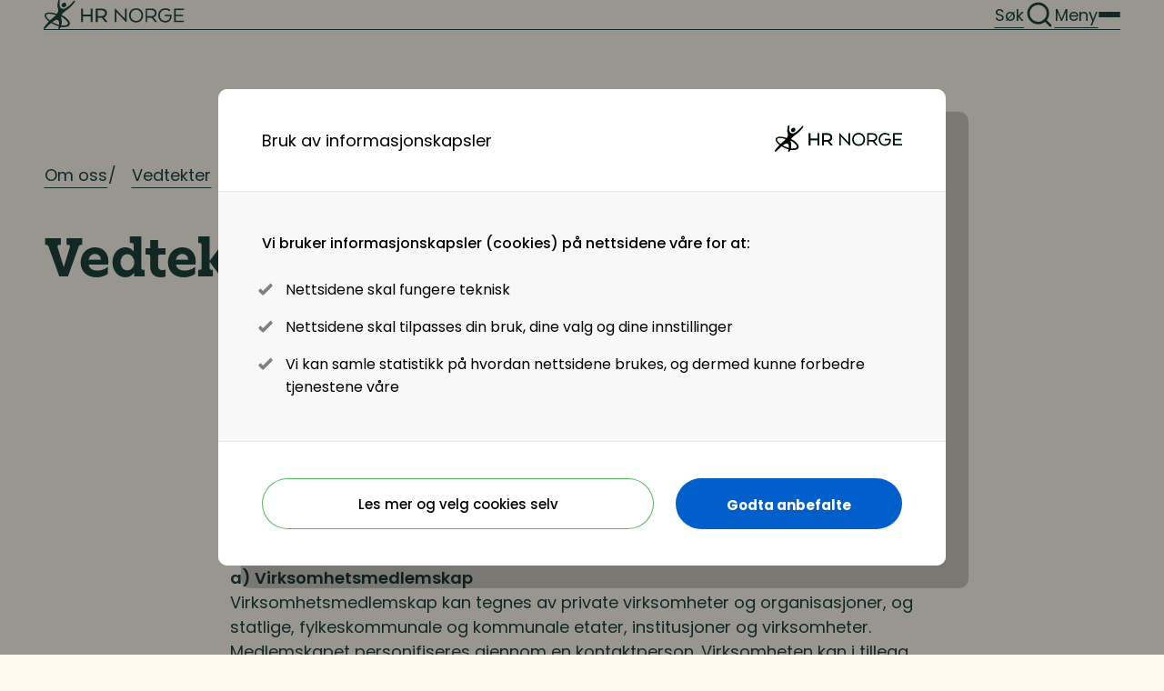

--- FILE ---
content_type: text/html
request_url: https://www.hrnorge.no/om-oss/om-hr-norge/vedtekter
body_size: 12847
content:
<!DOCTYPE html>
<html lang="nb">
  <head>
    <meta charset="utf-8" />
    <meta http-equiv="X-UA-Compatible" content="IE=edge" />
    <meta name="viewport" content="width=device-width, initial-scale=1.0" />
    <meta name="referrer" content="origin-when-cross-origin" />
    <meta name="google-site-verification" content="AR_MC_x1vaKRYTjuHahlmWUdl-wqIU_cQ7dg6D6dWZs" />
    <meta name="format-detection" content="telephone=no" />
    <!-- Head assets -->

    
    <!-- Compiled CSS (Global style) -->
    <link rel="icon" type="image/png" href="/dist/images/favicon.ico" />
    <link rel="preconnect" href="https://fonts.googleapis.com" />
    <link rel="preconnect" href="https://fonts.gstatic.com" crossorigin />
    <link href="https://fonts.googleapis.com/css2?family=Poppins:ital,wght@0,100;0,200;0,300;0,400;0,500;0,600;0,700;0,800;0,900;1,100;1,200;1,300;1,400;1,500;1,600;1,700;1,800;1,900&display=swap" rel="stylesheet" />
                
    
    <!-- Placeholder links for serif font -->
    <link rel="preconnect" href="https://fonts.googleapis.com" />
    <link rel="preconnect" href="https://fonts.gstatic.com" crossorigin />
    <link rel="stylesheet" href=https://use.typekit.net/lkc4eio.css>

                  
                  
    <script>
      window.csrfTokenName = "CRAFT_CSRF_TOKEN"
      window.csrfTokenValue = "znidKshIi6PSFEkQxRRUMlxFO9DPYG6QcGxn6mPn2bI1Cd1OhEm33IBIsHm4OuX55nw6ZbxADgAJIkiklhk86CYEFogPk4rRXEC7CLYF1oU\u003D"
    </script>
    <meta name="facebook-domain-verification" content="yzjuqmufmbeecu9rcta0hcr7twpfrk" />

    <!-- Head assets -->
  <title>Vedtekter | HR Norge</title>
<script>dataLayer = [];
(function(w,d,s,l,i){w[l]=w[l]||[];w[l].push({'gtm.start':
new Date().getTime(),event:'gtm.js'});var f=d.getElementsByTagName(s)[0],
j=d.createElement(s),dl=l!='dataLayer'?'&l='+l:'';j.async=true;j.src=
'https://www.googletagmanager.com/gtm.js?id='+i+dl;f.parentNode.insertBefore(j,f);
})(window,document,'script','dataLayer','GTM-TG27TJJ');
</script>
<script>!function(f,b,e,v,n,t,s){if(f.fbq)return;n=f.fbq=function(){n.callMethod?
n.callMethod.apply(n,arguments):n.queue.push(arguments)};if(!f._fbq)f._fbq=n;
n.push=n;n.loaded=!0;n.version='2.0';n.queue=[];t=b.createElement(e);t.async=!0;
t.src=v;s=b.getElementsByTagName(e)[0];s.parentNode.insertBefore(t,s)}(window,
document,'script','https://connect.facebook.net/en_US/fbevents.js');
fbq('init', '837658643491675');
fbq('track', 'PageView');
</script>
<script>_linkedin_data_partner_id = "345961";
</script>
<script deprecated deprecation-notice="Universal Analytics (which is what this script uses) is being [discontinued on July 1st, 2023](https://support.google.com/analytics/answer/11583528). You should use Google gtag.js or Google Tag Manager instead and transition to a new GA4 property.">/* Google Analytics (old) script did not render */
</script><meta name="generator" content="SEOmatic">
<meta name="description" content="HR Norge er en medlemsorganisasjon. Her finner du organisasjonenes gjeldende vedtekter.">
<meta name="referrer" content="no-referrer-when-downgrade">
<meta name="robots" content="all">
<meta content="nb" property="og:locale">
<meta content="HR Norge" property="og:site_name">
<meta content="website" property="og:type">
<meta content="https://www.hrnorge.no/om-oss/om-hr-norge/vedtekter" property="og:url">
<meta content="Vedtekter" property="og:title">
<meta content="HR Norge er en medlemsorganisasjon. Her finner du organisasjonenes gjeldende vedtekter." property="og:description">
<meta name="twitter:card" content="summary_large_image">
<meta name="twitter:site" content="@HRNorge">
<meta name="twitter:creator" content="@HRNorge">
<meta name="twitter:title" content="Vedtekter">
<meta name="twitter:description" content="HR Norge er en medlemsorganisasjon. Her finner du organisasjonenes gjeldende vedtekter.">
<meta name="google-site-verification" content="AjDPBhctmWDFWBvQFB1uWTewQX8D1KXXKXe7OK-ijTo">
<link href="https://www.hrnorge.no/om-oss/om-hr-norge/vedtekter" rel="canonical">
<link href="https://www.hrnorge.no/" rel="home">
<link type="text/plain" href="https://www.hrnorge.no/humans.txt" rel="author">
<link href="/facelift/css/styles.min.css?v=1765804350" rel="stylesheet">
<link href="/facelift/css/modules/main-header.css?v=1765804350" rel="stylesheet">
<link href="/facelift/css/modules/main-footer.css?v=1765804350" rel="stylesheet">
<link href="/facelift/css/modules/breadcrumbs.css?v=1765804350" rel="stylesheet"></head>

  <body><noscript><iframe src="https://www.googletagmanager.com/ns.html?id=GTM-TG27TJJ"
height="0" width="0" style="display:none;visibility:hidden"></iframe></noscript>

<noscript><img height="1" width="1" style="display:none"
src="https://www.facebook.com/tr?id=837658643491675&ev=PageView&noscript=1" /></noscript>

    


<header class="main-header">
  <div class="grid-container">
    <div class="grid-row">
      <div class="c-12">
        <div class="main-header__wrapper">
          <figure class="main-header__logo">
            <a href="/">
              <span class="sr-only">HR Norge</span>
              <img src="/facelift/images/logo.svg" class="icon svg" alt="HR Norge Logo" />
            </a>
          </figure>

          <div class="main-header__link-list" role="list">
                                          <a href="#" class="link-icon" data-drawer="#menu-item-13396697" role="listitem"><span>Faglig innhold</span><img src="/facelift/images/icons/chevron-down.svg" class="icon svg" alt="icon" /></a>
                                                                        <a href="https://www.hrnorge.no/arrangementer-og-kurs/arrangementer" class="link" role="listitem">Arrangementer og kurs</a>
                                                        <a href="#" class="link-icon" data-drawer="#menu-item-13396712" role="listitem"><span>Om oss</span><img src="/facelift/images/icons/chevron-down.svg" class="icon svg" alt="icon" /></a>
                                                                        <a href="https://www.hrnorge.no/jobbmarked" class="link" role="listitem">Jobbmarked</a>
                                    </div>

          <div class="main-header__menu">
            <a href="/søk" class="link-icon search"><span>Søk</span><img src="/facelift/images/icons/magnifier-sm.svg" class="icon svg" alt="Icon" /></a>
            <div class="login-wrapper" id="login-wrapper">

            </div>
            <a data-drawer="#mobileMenu" class="link-icon menu-button-wrapper">
              <span>Meny</span>
              <div href="#" class="menu-button">
                <div></div>
                <div></div>
                <div></div>
              </div>
            </a>
          </div>
        </div>
      </div>
    </div>
  </div>
</header>
      <div id="menu-item-13396697" class="main-menu drawer" tabindex="-1" aria-hidden="true" aria-expanded="false">
      <div class="grid-container">
        <div class="grid-row">
          <div class="c-md-6 c-lg-6 start-lg-2">
            <div class="main-menu__title">Faglig innhold</div>
          </div>
                    <div class="c-md-4 c-lg-3 start-lg-2 start-md-1">            <div class="main-menu__list">
                  <div class="title">
                          <a href="https://www.hrnorge.no/tema/rapporter">Rapporter og verktøy</a>
                      </div>
                <ul>
                                  <li>
              <a href="https://www.hrnorge.no/tema/rapporter/rapporter" class="link">Rapporter</a>
            </li>
                                  <li>
              <a href="https://www.hrnorge.no/tema/rapporter/verktøy" class="link">Verktøy</a>
            </li>
                  </ul>
      </div>
                <div class="main-menu__list">
                  <div class="title">
                          <a href="https://www.hrnorge.no/tema/hr">HR</a>
                      </div>
                <ul>
                                  <li>
              <a href="https://www.hrnorge.no/tema/hr/hva-er-hr" class="link">Hva er HR</a>
            </li>
                                  <li>
              <a href="https://www.hrnorge.no/tema/hr/strategisk-hr-2" class="link">Strategisk HR</a>
            </li>
                                  <li>
              <a href="https://www.hrnorge.no/tema/hr/hr-analyse" class="link">HR-analyse</a>
            </li>
                                  <li>
              <a href="https://www.hrnorge.no/tema/hr/hr-modeller-og-roller" class="link">HR modeller og roller</a>
            </li>
                  </ul>
      </div>
                                  <div class="main-menu__list">
                  <div class="title">
                          <a href="https://www.hrnorge.no/tema/ressursplanlegging-og-rekruttering">Ressursplanlegging og rekruttering</a>
                      </div>
                <ul>
                                  <li>
              <a href="https://www.hrnorge.no/tema/ressursplanlegging-og-rekruttering/ressursplanlegging" class="link">Ressursplanlegging</a>
            </li>
                                  <li>
              <a href="https://www.hrnorge.no/tema/ressursplanlegging-og-rekruttering/employer-branding" class="link">Employer branding</a>
            </li>
                                  <li>
              <a href="https://www.hrnorge.no/tema/ressursplanlegging-og-rekruttering/rekruttering" class="link">Rekruttering</a>
            </li>
                                  <li>
              <a href="https://www.hrnorge.no/tema/ressursplanlegging-og-rekruttering/onboarding" class="link">Onboarding</a>
            </li>
                  </ul>
      </div>
                        </div>

                    <div class="c-md-4 c-lg-3">                        <div class="main-menu__list">
                  <div class="title">
                          <a href="https://www.hrnorge.no/tema/ledelse-og-lederskap">Ledelse og lederskap</a>
                      </div>
                <ul>
                                  <li>
              <a href="https://www.hrnorge.no/tema/ledelse-og-lederskap/ledelse-som-rammeverk" class="link">Ledelse og rammeverk</a>
            </li>
                                  <li>
              <a href="https://www.hrnorge.no/tema/ledelse-og-lederskap/prestasjonsledelse" class="link">Prestasjonsledelse</a>
            </li>
                                  <li>
              <a href="https://www.hrnorge.no/tema/ledelse-og-lederskap/endringsledelse" class="link">Endringsledelse</a>
            </li>
                  </ul>
      </div>
                                  <div class="main-menu__list">
                  <div class="title">
                          <a href="https://www.hrnorge.no/tema/kompetanse">Kompetanse</a>
                      </div>
                <ul>
                                  <li>
              <a href="https://www.hrnorge.no/tema/kompetanse/kompetanse-og-talentstyring" class="link">Kompetanse- og talentledelse</a>
            </li>
                                  <li>
              <a href="https://www.hrnorge.no/tema/kompetanse/kompetanseutvikling" class="link">Kompetanseutvikling</a>
            </li>
                                  <li>
              <a href="https://www.hrnorge.no/tema/kompetanse/lederutvikling" class="link">Lederutvikling</a>
            </li>
                  </ul>
      </div>
                <div class="main-menu__list">
                  <div class="title">
                          <a href="https://www.hrnorge.no/tema/lønn-og-ytelser">Lønn og ytelser</a>
                      </div>
                <ul>
                                  <li>
              <a href="https://www.hrnorge.no/tema/lønn-og-ytelser/lønn-og-ytelser" class="link">Lønn og ytelser</a>
            </li>
                                  <li>
              <a href="https://www.hrnorge.no/tema/lønn-og-ytelser/pensjon" class="link">Pensjon</a>
            </li>
                                  <li>
              <a href="https://www.hrnorge.no/tema/lønn-og-ytelser/lønnsoppgjøret-og-tariff" class="link">Lønnsoppgjøret og tariff</a>
            </li>
                  </ul>
      </div>
            </div>

                    <div class="c-md-4 c-lg-3">                              <div class="main-menu__list">
                  <div class="title">
                          <a href="https://www.hrnorge.no/tema/organisasjonsutvikling-og-design">Organisasjonsutvikling og -design</a>
                      </div>
                <ul>
                                  <li>
              <a href="https://www.hrnorge.no/tema/organisasjonsutvikling-og-design/organisasjonsdesign" class="link">Organisasjonsdesign</a>
            </li>
                                  <li>
              <a href="https://www.hrnorge.no/tema/organisasjonsutvikling-og-design/organisasjonsutvikling" class="link">Organisasjonsutvikling</a>
            </li>
                                  <li>
              <a href="https://www.hrnorge.no/tema/organisasjonsutvikling-og-design/organisasjonskultur" class="link">Organisasjonskultur</a>
            </li>
                  </ul>
      </div>
                <div class="main-menu__list">
                  <div class="title">
                          <a href="https://www.hrnorge.no/tema/arbeidsgiverforhold">Arbeidsgiverforhold</a>
                      </div>
                <ul>
                                  <li>
              <a href="https://www.hrnorge.no/tema/arbeidsgiverforhold/arbeidsrett" class="link">Arbeidsrett</a>
            </li>
                                  <li>
              <a href="https://www.hrnorge.no/tema/arbeidsgiverforhold/personalpolitikk" class="link">Personalpolitikk</a>
            </li>
                                  <li>
              <a href="https://www.hrnorge.no/tema/arbeidsgiverforhold/arbeidsmiljø-og-sykefravær" class="link">Arbeidsmiljø og sykefravær</a>
            </li>
                                  <li>
              <a href="https://www.hrnorge.no/tema/arbeidsgiverforhold/mangfold-og-inkludering" class="link">Mangfold og inkludering</a>
            </li>
                  </ul>
      </div>
                                  <div class="main-menu__list">
                  <div class="title">
                          <a href="https://www.hrnorge.no/tema/digitalisering">Digitalisering</a>
                      </div>
                <ul>
                                  <li>
              <a href="https://www.hrnorge.no/tema/digitalisering/digitale-løsninger-innen-hr" class="link">Digitale løsninger innen HR</a>
            </li>
                                  <li>
              <a href="https://www.hrnorge.no/tema/digitalisering/digitale-løsninger-i-virksomheten" class="link">Digitale løsninger i virksomheten</a>
            </li>
                  </ul>
      </div>
      </div>
        </div>
      </div>
    </div>
          <div id="menu-item-13396712" class="main-menu drawer" tabindex="-1" aria-hidden="true" aria-expanded="false">
      <div class="grid-container">
        <div class="grid-row">
          <div class="c-md-6 c-lg-6 start-lg-2">
            <div class="main-menu__title">Om oss</div>
          </div>
                    <div class="c-md-4 c-lg-3 start-lg-2 start-md-1">            <div class="main-menu__list">
                <ul>
                                  <li>
              <a href="https://www.hrnorge.no/om-oss/om-hr-norge" class="link">Om oss</a>
            </li>
                                  <li>
              <a href="https://www.hrnorge.no/om-oss/styre-og-valgkomité" class="link">Styre og valgkomité</a>
            </li>
                                  <li>
              <a href="https://www.hrnorge.no/om-oss/søsterorganisasjoner" class="link">Søsterorganisasjoner</a>
            </li>
                                  <li>
              <a href="https://www.hrnorge.no/om-oss/pressemateriell" class="link">Presse</a>
            </li>
                  </ul>
      </div>
                        </div>

                    <div class="c-md-4 c-lg-3">                  <div class="main-menu__list">
                <ul>
                                  <li>
              <a href="https://www.hrnorge.no/om-oss/medarbeidere" class="link">Medarbeidere</a>
            </li>
                                  <li>
              <a href="https://www.hrnorge.no/om-oss/priser-og-utmerkelser" class="link">Priser og utmerkelser</a>
            </li>
                                  <li>
              <a href="https://www.hrnorge.no/om-oss/kontakt" class="link">Kontakt</a>
            </li>
                                  <li>
              <a href="https://www.hrnorge.no/om-oss/studentmedlem" class="link">Student</a>
            </li>
                  </ul>
      </div>
                  </div>

                    <div class="c-md-4 c-lg-3">                        <div class="main-menu__list">
                  <div class="title">
                          Regioner
                      </div>
                <ul>
                                  <li>
              <a href="https://www.hrnorge.no/om-oss/regioner/hr-norge-vest" class="link">HR Norge Vest</a>
            </li>
                                  <li>
              <a href="https://www.hrnorge.no/om-oss/regioner/hr-norge-nordvest" class="link">HR Norge Nordvest</a>
            </li>
                                  <li>
              <a href="https://www.hrnorge.no/om-oss/regioner/hr-norge-rogaland" class="link">HR Norge Rogaland</a>
            </li>
                  </ul>
      </div>
                <div class="main-menu__list">
                  <div class="title">
                          HR Norge
                      </div>
                <ul>
                                  <li>
              <a href="https://www.hrnorge.no/om-oss/om-hr-norge/vedtekter" class="link">Vedtekter</a>
            </li>
                                  <li>
              <a href="https://www.hrnorge.no/om-oss/om-hr-norge/forretningsetiske-retningslinjer-for-hr-norge" class="link">Retningslinjer</a>
            </li>
                                  <li>
              <a href="https://www.hrnorge.no/assets/images-documents/Melding-fra-HR-Norge-2024.pdf" class="link">Melding fra HR Norge 2024</a>
            </li>
                  </ul>
      </div>
      </div>
        </div>
      </div>
    </div>
    
<div id="mobileMenu" class="mobile-menu drawer">
  <div class="grid-container">
    <div class="grid-row">
      <div class="c-12 c-xl-11 start-xl-2">
        <div class="mobile-menu__buttons" id="mobile-menu__buttons">
        </div>
      </div>

                                                        <div class="c-12 c-lg-4 c-xl-3 start-xl-2">
              <div class="simple-accordion">
                <div class="simple-accordion__button" data-open-text="Faglig innhold" data-close-text="Faglig innhold">
                  <div class="link-icon">
                    <span>Faglig innhold</span><img src="/facelift/images/icons/chevron-down.svg" class="icon svg" alt="icon" />
                  </div>
                </div>
                <div class="simple-accordion__wrapper">
                  <div class="simple-accordion__content">        <div class="mobile-menu__list">
              <div class="title">
                        <a href="https://www.hrnorge.no/tema/rapporter">Rapporter og verktøy</a>
                  </div>
      
      <ul>
                            <li>
            <a href="https://www.hrnorge.no/tema/rapporter/rapporter" class="link">Rapporter</a>
          </li>
                            <li>
            <a href="https://www.hrnorge.no/tema/rapporter/verktøy" class="link">Verktøy</a>
          </li>
              </ul>
    </div>
          <div class="mobile-menu__list">
              <div class="title">
                        <a href="https://www.hrnorge.no/tema/hr">HR</a>
                  </div>
      
      <ul>
                            <li>
            <a href="https://www.hrnorge.no/tema/hr/hva-er-hr" class="link">Hva er HR</a>
          </li>
                            <li>
            <a href="https://www.hrnorge.no/tema/hr/strategisk-hr-2" class="link">Strategisk HR</a>
          </li>
                            <li>
            <a href="https://www.hrnorge.no/tema/hr/hr-analyse" class="link">HR-analyse</a>
          </li>
                            <li>
            <a href="https://www.hrnorge.no/tema/hr/hr-modeller-og-roller" class="link">HR modeller og roller</a>
          </li>
              </ul>
    </div>
          <div class="mobile-menu__list">
              <div class="title">
                        <a href="https://www.hrnorge.no/tema/ledelse-og-lederskap">Ledelse og lederskap</a>
                  </div>
      
      <ul>
                            <li>
            <a href="https://www.hrnorge.no/tema/ledelse-og-lederskap/ledelse-som-rammeverk" class="link">Ledelse og rammeverk</a>
          </li>
                            <li>
            <a href="https://www.hrnorge.no/tema/ledelse-og-lederskap/prestasjonsledelse" class="link">Prestasjonsledelse</a>
          </li>
                            <li>
            <a href="https://www.hrnorge.no/tema/ledelse-og-lederskap/endringsledelse" class="link">Endringsledelse</a>
          </li>
              </ul>
    </div>
          <div class="mobile-menu__list">
              <div class="title">
                        <a href="https://www.hrnorge.no/tema/organisasjonsutvikling-og-design">Organisasjonsutvikling og -design</a>
                  </div>
      
      <ul>
                            <li>
            <a href="https://www.hrnorge.no/tema/organisasjonsutvikling-og-design/organisasjonsdesign" class="link">Organisasjonsdesign</a>
          </li>
                            <li>
            <a href="https://www.hrnorge.no/tema/organisasjonsutvikling-og-design/organisasjonsutvikling" class="link">Organisasjonsutvikling</a>
          </li>
                            <li>
            <a href="https://www.hrnorge.no/tema/organisasjonsutvikling-og-design/organisasjonskultur" class="link">Organisasjonskultur</a>
          </li>
              </ul>
    </div>
          <div class="mobile-menu__list">
              <div class="title">
                        <a href="https://www.hrnorge.no/tema/arbeidsgiverforhold">Arbeidsgiverforhold</a>
                  </div>
      
      <ul>
                            <li>
            <a href="https://www.hrnorge.no/tema/arbeidsgiverforhold/arbeidsrett" class="link">Arbeidsrett</a>
          </li>
                            <li>
            <a href="https://www.hrnorge.no/tema/arbeidsgiverforhold/personalpolitikk" class="link">Personalpolitikk</a>
          </li>
                            <li>
            <a href="https://www.hrnorge.no/tema/arbeidsgiverforhold/arbeidsmiljø-og-sykefravær" class="link">Arbeidsmiljø og sykefravær</a>
          </li>
                            <li>
            <a href="https://www.hrnorge.no/tema/arbeidsgiverforhold/mangfold-og-inkludering" class="link">Mangfold og inkludering</a>
          </li>
              </ul>
    </div>
          <div class="mobile-menu__list">
              <div class="title">
                        <a href="https://www.hrnorge.no/tema/ressursplanlegging-og-rekruttering">Ressursplanlegging og rekruttering</a>
                  </div>
      
      <ul>
                            <li>
            <a href="https://www.hrnorge.no/tema/ressursplanlegging-og-rekruttering/ressursplanlegging" class="link">Ressursplanlegging</a>
          </li>
                            <li>
            <a href="https://www.hrnorge.no/tema/ressursplanlegging-og-rekruttering/employer-branding" class="link">Employer branding</a>
          </li>
                            <li>
            <a href="https://www.hrnorge.no/tema/ressursplanlegging-og-rekruttering/rekruttering" class="link">Rekruttering</a>
          </li>
                            <li>
            <a href="https://www.hrnorge.no/tema/ressursplanlegging-og-rekruttering/onboarding" class="link">Onboarding</a>
          </li>
              </ul>
    </div>
          <div class="mobile-menu__list">
              <div class="title">
                        <a href="https://www.hrnorge.no/tema/kompetanse">Kompetanse</a>
                  </div>
      
      <ul>
                            <li>
            <a href="https://www.hrnorge.no/tema/kompetanse/kompetanse-og-talentstyring" class="link">Kompetanse- og talentledelse</a>
          </li>
                            <li>
            <a href="https://www.hrnorge.no/tema/kompetanse/kompetanseutvikling" class="link">Kompetanseutvikling</a>
          </li>
                            <li>
            <a href="https://www.hrnorge.no/tema/kompetanse/lederutvikling" class="link">Lederutvikling</a>
          </li>
              </ul>
    </div>
          <div class="mobile-menu__list">
              <div class="title">
                        <a href="https://www.hrnorge.no/tema/lønn-og-ytelser">Lønn og ytelser</a>
                  </div>
      
      <ul>
                            <li>
            <a href="https://www.hrnorge.no/tema/lønn-og-ytelser/lønn-og-ytelser" class="link">Lønn og ytelser</a>
          </li>
                            <li>
            <a href="https://www.hrnorge.no/tema/lønn-og-ytelser/pensjon" class="link">Pensjon</a>
          </li>
                            <li>
            <a href="https://www.hrnorge.no/tema/lønn-og-ytelser/lønnsoppgjøret-og-tariff" class="link">Lønnsoppgjøret og tariff</a>
          </li>
              </ul>
    </div>
          <div class="mobile-menu__list">
              <div class="title">
                        <a href="https://www.hrnorge.no/tema/digitalisering">Digitalisering</a>
                  </div>
      
      <ul>
                            <li>
            <a href="https://www.hrnorge.no/tema/digitalisering/digitale-løsninger-innen-hr" class="link">Digitale løsninger innen HR</a>
          </li>
                            <li>
            <a href="https://www.hrnorge.no/tema/digitalisering/digitale-løsninger-i-virksomheten" class="link">Digitale løsninger i virksomheten</a>
          </li>
              </ul>
    </div>
      </div>
                </div>
              </div>
            </div>
                                                            <div class="c-12 c-lg-4 c-xl-3">
                        <a href="https://www.hrnorge.no/arrangementer-og-kurs/arrangementer" class="link-icon"><span>Arrangementer og kurs</span><img src="/facelift/images/icons/arrow-right.svg" class="icon svg" alt="icon" /></a>
          </div>
                                                                <div class="c-12 c-lg-4 c-xl-3 start-xl-2">
              <div class="simple-accordion">
                <div class="simple-accordion__button" data-open-text="Om oss" data-close-text="Om oss">
                  <div class="link-icon">
                    <span>Om oss</span><img src="/facelift/images/icons/chevron-down.svg" class="icon svg" alt="icon" />
                  </div>
                </div>
                <div class="simple-accordion__wrapper">
                  <div class="simple-accordion__content">        <div class="mobile-menu__list">
              <div class="title">
                      
                  </div>
      
      <ul>
                            <li>
            <a href="https://www.hrnorge.no/om-oss/om-hr-norge" class="link">Om oss</a>
          </li>
                            <li>
            <a href="https://www.hrnorge.no/om-oss/styre-og-valgkomité" class="link">Styre og valgkomité</a>
          </li>
                            <li>
            <a href="https://www.hrnorge.no/om-oss/søsterorganisasjoner" class="link">Søsterorganisasjoner</a>
          </li>
                            <li>
            <a href="https://www.hrnorge.no/om-oss/pressemateriell" class="link">Presse</a>
          </li>
              </ul>
    </div>
          <div class="mobile-menu__list">
      
      <ul>
                            <li>
            <a href="https://www.hrnorge.no/om-oss/medarbeidere" class="link">Medarbeidere</a>
          </li>
                            <li>
            <a href="https://www.hrnorge.no/om-oss/priser-og-utmerkelser" class="link">Priser og utmerkelser</a>
          </li>
                            <li>
            <a href="https://www.hrnorge.no/om-oss/kontakt" class="link">Kontakt</a>
          </li>
                            <li>
            <a href="https://www.hrnorge.no/om-oss/studentmedlem" class="link">Student</a>
          </li>
              </ul>
    </div>
          <div class="mobile-menu__list">
              <div class="title">
                      Regioner
                  </div>
      
      <ul>
                            <li>
            <a href="https://www.hrnorge.no/om-oss/regioner/hr-norge-vest" class="link">HR Norge Vest</a>
          </li>
                            <li>
            <a href="https://www.hrnorge.no/om-oss/regioner/hr-norge-nordvest" class="link">HR Norge Nordvest</a>
          </li>
                            <li>
            <a href="https://www.hrnorge.no/om-oss/regioner/hr-norge-rogaland" class="link">HR Norge Rogaland</a>
          </li>
              </ul>
    </div>
          <div class="mobile-menu__list">
              <div class="title">
                      HR Norge
                  </div>
      
      <ul>
                            <li>
            <a href="https://www.hrnorge.no/om-oss/om-hr-norge/vedtekter" class="link">Vedtekter</a>
          </li>
                            <li>
            <a href="https://www.hrnorge.no/om-oss/om-hr-norge/forretningsetiske-retningslinjer-for-hr-norge" class="link">Retningslinjer</a>
          </li>
                            <li>
            <a href="https://www.hrnorge.no/assets/images-documents/Melding-fra-HR-Norge-2024.pdf" class="link">Melding fra HR Norge 2024</a>
          </li>
              </ul>
    </div>
      </div>
                </div>
              </div>
            </div>
                                                            <div class="c-12 c-lg-4 c-xl-3">
                        <a href="https://www.hrnorge.no/jobbmarked" class="link-icon"><span>Jobbmarked</span><img src="/facelift/images/icons/arrow-right.svg" class="icon svg" alt="icon" /></a>
          </div>
                  </div>
  </div>
</div>

    <main>
    <!-- content block -->

    
    
    
    
    


  <nav class="breadcrumbs" aria-label="Breadcrumbs">
    <div class="grid-container">
      <div class="grid-row">
        <div class="c-12">
          <ul class="breadcrumbs__list" itemscope itemtype="http://schema.org/BreadcrumbList">
                                            <li class="breadcrumbs__item" itemprop="itemListElement" itemscope itemtype="http://schema.org/ListItem">
          <a href="https://www.hrnorge.no/om-oss/om-hr-norge" class="link" itemprop="item"><span itemprop="name">Om oss</span></a>
        <meta itemprop="position" content="1" />
      </li>

                                <li class="breadcrumbs__item" itemprop="itemListElement" itemscope itemtype="http://schema.org/ListItem">
          <a href="https://www.hrnorge.no/om-oss/om-hr-norge/vedtekter" class="link" itemprop="item"><span itemprop="name">Vedtekter</span></a>
        <meta itemprop="position" content="2" />
          <meta itemprop="currentpage" content="true" />
      </li>

                                    </ul>
        </div>
      </div>
    </div>
  </nav>

    <div class="grid-container">
        <!-- title, arcitleMatrix - block_ingress and bannerImage -->
        <section class="grid-row">
            <div class="c-12">
                <div class="hero hero--transparent">
    <div class="hero__content">

                                <h1 class="title">Vedtekter</h1>
                
                    <div class="ingress">                                </div>
        
            </div>

    
    </div>

            </div>
        </section>

                                    <!-- arcitleMatrix - block_text -->
                
<section class="grid-row">
    <div class="c-md-8 start-md-3  html-area">
            <p>HR Norges vedtekter </p>
<p><strong>§1 Navn</strong></p>
<p>Organisasjonens navn er Human Ressurser Norge. I daglig virke brukes HR Norge.</p>
<p><strong>§2 Formål</strong></p>
<p>HR Norge er en medlemsorganisasjon som leverer HR - relevant kompetanse til virksomheter og nettverk. HR Norge skal gi medlemmene best mulig nytte og innsikt i utfordringer og muligheter som ligger i bruk av virksomhetens organisatoriske og menneskelige ressurser.<br />Organisasjonen skal ikke ha økonomisk fortjeneste som formål. Eventuelle positive regnskapsresultater skal benyttes til å fremme organisasjonens formål.</p>
<p><strong>§ 3 Medlemskap</strong></p>
<p><strong>a) Virksomhetsmedlemskap</strong><br />Virksomhetsmedlemskap kan tegnes av private virksomheter og organisasjoner, og statlige, fylkeskommunale og kommunale etater, institusjoner og virksomheter. Medlemskapet personifiseres gjennom en kontaktperson. Virksomheten kan i tillegg ha et ubegrenset antall kontaktpersoner.</p>
<p>Man kan velge å tegne virksomhetsmedlemskap på konsernbasis. Det fastsettes en egen sats for konserner, som gjennom slik medlemsregistrering gis adgang til å la heleide døtre (100 % eid) bli omfattet av konsernets overordnede medlemskap. Konsern virksomhetsmedlemskap kan bare omfatte to organisatoriske nivå, dvs. mor og datter.</p>
<p><strong>b) Individuelt medlemskap</strong><br />Individuelt medlemskap kan tegnes av alle enkeltpersoner som er interessert i organisasjonens formål. Studenter, pensjonister og personer som i en overgangsperiode er uten fast arbeid kan bli medlem til redusert pris, uten stemmerett og med noen begrensninger i medlemsfordelene.</p>
<p><strong>c) Opphør medlemskap</strong><br />1) Opphør av medlemskap skjer ved skriftlig utmelding senest to måneder før årsskiftet.<br />2) "Dersom styret ut i fra etiske hensyn finner å suspendere eller avvikle medlemskap, kan dette gjøres etter enstemmig styrevedtak"<br />3) Medlemsfordeler bortfaller om ikke medlemskontingent betales</p>
<p><strong>d) Endring av medlemskap</strong><br />Endringer i medlemskapet kan foretas løpende gjennom året.</p>
<p><strong>§ 4 Årsmøtet</strong></p>
<p>Årsmøtet er HR Norges høyeste besluttende myndighet. Ordinært årsmøte skal avholdes innen utgangen av april måned. Styret er ansvarlig for innkalling til og forberedelse av møtet. Innkallingen gjøres tilgjengelig for medlemmer 4 uker før møtet skal avholdes, vedlagt redegjørelse for utvikling, drift, resultater i organisasjonen samt eventuelle forslag til vedtektsendringer. Regnskap og revisjonsrapport skal inngå i redegjørelsen.</p>
<p>Saker som medlemmer ønsker behandlet på årsmøtet skal være styret i hende senest 3 uker før møtet avholdes, jfr. dog § 6. Endelig saksliste gjøres tilgjengelig senest 2 uker før møtet.</p>
<p>Valgkomiteens forslag gjøres tilgjengelig senest to uker før møtet.</p>
<p><strong>Følgende saker skal behandles:<br /></strong>a) Valg av dirigent og 2 årsmøtedeltakere til å underskrive protokollen.</p>
<p>b) Regnskap og revisjonsberetning</p>
<p>c) Valg av:</p>
<p>Styremedlemmer (se § 8)<br />Valgkomité bestående av 3 medlemmer<br />Revisor.</p>
<p>d) Fastsettelse av styrets godtgjørelse.</p>
<p>e) Forslag fremmet av styret eller medlemmer i henhold til frister gitt denne paragraf.<br />I tilknytning til årsmøtet gis en orientering om strategi og økonomi.</p>
<p><strong>§ 5 Stemmerett</strong></p>
<p>Medlemmene har stemmerett:</p>
<p>Individuelle medlemmer har en stemme.<br />Individuelle medlemmer med begrensede rettigheter, jfr § 3b 2. avsnitt, har ikke stemmerett. Avgjørelser på årsmøtet treffes ved alminnelig flertall, unntatt herfra er forslag om forandring av disse vedtekter jfr.§13.</p>
<p><strong>Antall Ansatte/Antall stemmer</strong><br />2-50: 3<br />51-200: 5<br />201-500: 10<br />501-1000: 15<br />1001-1500: 20<br />1501-2000: 25<br />over 2000: 30 <br />Konsernmedlemskap: 30</p>
<p>Årsmøtet som er innkalt i henhold til § 4 eller § 6 er beslutningsdyktig uavhengig av antall fremmøtte deltakere.</p>
<p>Registrert hovedkontakt har fullmakt til å avgi stemme for virksomhet. Andre kan avgi stemme for virksomheten dersom de har fullmakt fra hovedkontakt.</p>
<p>Medlemmer kan avgi stemme ved fullmakt gitt til et annet medlem.</p>
<p>Fullmakter knyttet til å avgi stemme ved fullmakt gitt til et annet medlem skal være HR Norge i hende for godkjenning senest tre virkedager før møtet.</p>
<p><br /><strong>§ 6 Ekstraordinært årsmøte</strong></p>
<p>Ekstraordinært årsmøte kan sammenkalles med kortere varsel enn 4 uker, men minimum 2 uker. Dette kan skje på styrets foranledning eller etter skriftlige krav fra medlemmer som representerer minst 300 stemmer og som ønsker at en spesiell sak skal behandles. For saker som omhandles av § 14 gjelder imidlertid de samme tidsfrister som fastlagt i § 14.</p>
<p><strong>§ 7 Regionavdelinger</strong></p>
<p>HR Norge kan opprette regionavdelinger.<br />Regionavdelingene velger sitt eget styre. Vedtekter fastsettes av HR Norge sitt styre.<br /></p>
<p><strong>§ 8 Styret</strong></p>
<p>Styret er organisasjonens høyeste myndighet mellom årsmøtene.</p>
<p>Styret skal sørge for en aktiv virksomhet og en ordentlig forretningsførsel i samsvar med organisasjonens formål og økonomiske forutsetninger.</p>
<p>Styret består av leder, nestleder og minst to styremedlemmer. Den individuelle valgperioden er to år. Det føres protokoll fra styrets møter. Styret er beslutningsdyktig når tre medlemmer er tilstede eller har avgitt stemmefullmakt. Ved stemmelikhet er styreleders stemme avgjørende.</p>
<p>Daglig leder har møte- og forslagsrett.</p>
<p><strong>§ 9 Administrasjon</strong></p>
<p>Administrasjonen ledes av daglig leder. Daglig leder ansettes og rapporterer til styret.</p>
<p><strong>§ 10 Regnskap</strong></p>
<p>Regnskapene føres og avsluttes med budsjettår som regnes fra 1/1 til 31/12.</p>
<p><strong>§ 11 Revisjon</strong></p>
<p>Revisjon skjer ved statsautorisert revisor valgt av årsmøtet. Denne skal senest en måned før årsmøtet avgi skriftlig revisjonsberetning til styret.</p>
<p><strong>§ 12 Kontingent</strong></p>
<p>Kontingentens størrelse fastsettes av styret.</p>
<p><strong>§ 13 Valgkomité</strong></p>
<p>Valgkomiteen velges av årsmøtet etter forslag fra styret. Valgkomiteen har følgende oppgaver:</p>
<p>a) Foreslå styremedlemmer for årsmøtet</p>
<p>b) Utpeke styremedlemmer til erstatning for valgte styremedlemmer dersom disse må fratre i løpet av valgperioden. Fungeringsperioden blir i slike tilfeller frem til neste årsmøte.</p>
<p><strong>§14 Endringer</strong></p>
<p>Endringer i disse vedtekter, herunder beslutning om oppløsning, kan skje på et årsmøte (ordinært eller ekstraordinært) når 2/3 av det fremmøtte antall stemmer slutter seg til forslaget.</p>
<p>Forslaget til slike forandringer skal være styret i hende 8 uker før årsmøtet. For øvrig henvises til innkallingsreglene i § 4.</p>
<p>Ved oppløsning av virksomheten skal organisasjonens midler i tilfelle besluttes anvendt slik at det formål organisasjonen har søkt å tjene blir tilgodesett best mulig. Beslutningen krever 2/3 flertall.</p>
        </div>
</section>

                    
            </div>


    </main>

    <!-- content block -->

    <!-- essentials block -->
          
<footer class="main-footer" style="margin-top: 6rem;">
	<div class="grid-container">
		<div class="grid-row main-footer__info">

            
                                                                                                
                                                                        <div class="c-lg-9 c-xl-2 content">
                                <div class="html-area">
                                                                        
                    <p>
                        <strong>Telefon</strong><br>
                        (+47) 22 11 11 22
                    </p>

                    
                                                                
                                    
                    
                    <p>
                        <strong>E-post</strong><br>
                        hrnorge@hrnorge.no
                    </p>

                    
                                                </div>
                        </div>
                                                                    
                                    
                                                                        <div class="c-lg-9 c-xl-3 content">
                                <div class="html-area">
                                            
                    <p>
                        <strong>Besøksadresse</strong><br>
                        Vollsveien 2A, 1366 Lysaker
                    </p>

                    
                                                                
                                    
                    
                    <p>
                        <strong>Postadresse</strong><br>
                        Postboks 331, 1326 Lysaker
                    </p>

                    
                                                </div>
                        </div>
                                                                    
                                    
                                                                        <div class="c-lg-9 c-xl-3 content">
                                <div class="html-area">
                                            
                    <p>
                        <strong>Organisasjonsnummer</strong><br>
                        884130182
                    </p>

                    
                                                </div>
                        </div>
                                                                    
                            			
                            <ul class="c-lg-3 start-lg-10 c-xl-3 start-xl-10 links">
                                                                    <li><a href="https://www.hrnorge.no/pressekontakter" class="link">Pressekontakter</a></li>
                                                                    <li><a href="https://www.hrnorge.no/om-oss/medarbeidere" class="link">Medarbeidere</a></li>
                                                                    <li><a href="https://www.hrnorge.no/jobbmarked" class="link">Ledige stillinger</a></li>
                                                                    <li><a href="https://www.hrnorge.no/personvern" class="link">Personvernerklæring</a></li>
                                    </ul>
            
		</div>
		<div class="grid-row">
			<figure class="logo c-md-3 c-12">
				<a href="/">
					<span class="sr-only">HR Norge</span>
                    					    <img src="https://www.hrnorge.no/assets/images/logo.svg" class="icon" alt="Logo">
                                    </a>
			</figure>


                            <ul class="social c-md-3 start-md-10">
                                                                    <li>
                            <a href="https://www.facebook.com/hrnorge" target="_blank">
                                <img src="https://www.hrnorge.no/assets/images/facebook.svg" class="icon" alt="Facebook">
                            </a>
                        </li>
                                                                    <li>
                            <a href="https://www.linkedin.com/company/hrnorge/" target="_blank">
                                <img src="https://www.hrnorge.no/assets/images/linkedin.svg" class="icon" alt="Linkedin">
                            </a>
                        </li>
                                    </ul>
            		</div>
	</div>
</footer>
                    <!-- essentials block -->

    
        
    <script src="https://www.google.com/recaptcha/api.js"></script>
           <div id="cookie-content">
	<form id="elc-cookie-consent-form" class="elc-hidden" action="" method="post" accept-charset="UTF-8"></form>
</div>

<script>
	// bcc toggle details js
	function bccToogleClass(ele, class1) {
		var classes = ele.className;
		var regex = new RegExp('\\b' + class1 + '\\b');
		var hasOne = classes.match(regex);
		class1 = class1.replace(/\s+/g, '');
		if (hasOne)
			ele.className = classes.replace(regex, '');
		else
			ele.className = classes + class1;
	}

	function load(url, callback) {
		var xhr;

		if(typeof XMLHttpRequest !== 'undefined') xhr = new XMLHttpRequest();
		else {
			var versions = ["MSXML2.XmlHttp.5.0",
				"MSXML2.XmlHttp.4.0",
				"MSXML2.XmlHttp.3.0",
				"MSXML2.XmlHttp.2.0",
				"Microsoft.XmlHttp"]
			for(var i = 0, len = versions.length; i < len; i++) {
				try {
					xhr = new ActiveXObject(versions[i]);
					break;
				}
				catch(e){}
			} // end for
		}

		xhr.onreadystatechange = ensureReadiness;

		function ensureReadiness() {
			if(xhr.readyState < 4) {
				return;
			}

			if(xhr.status !== 200) {
				return;
			}
			// all is well
			if(xhr.readyState === 4) {
				callback(xhr);
			}
		}

		xhr.open('GET', url, true);
		xhr.send('');
	}

	load("/cookieBanner", function(xhr) {
		document.getElementById('cookie-content').innerHTML = xhr.responseText;
		// alert('Load cookieBanner');
		startCookieBanner();
	})

	function startCookieBanner()
	{
		/*
		* addEventListner: For all major browsers, except IE 8 and earlier
		* attachEvent:     For IE 8 and earlier versions
		*/
		let detailLink = document.getElementById("elc-detail-link");
		if (detailLink !== null) {
			if (detailLink.addEventListener) {
				detailLink.addEventListener("click", toggleExpand);
			} else if (detailLink.attachEvent) {
				detailLink.attachEvent("onclick", toggleExpand);
			}
		}

		let hideDetailLink = document.getElementById("elc-hide-detail-link");
		if (hideDetailLink !== null) {
			if (hideDetailLink.addEventListener) {
				hideDetailLink.addEventListener("click", toggleExpand);
			} else if (hideDetailLink.attachEvent) {
				hideDetailLink.attachEvent("onclick", toggleExpand);
			}
		}

		let saveLink = document.getElementById("elc-save-link");
		if (saveLink !== null) {
			if (saveLink.addEventListener) {
				saveLink.addEventListener("click", submitConsent);
			} else if (saveLink.attachEvent) {
				saveLink.attachEvent("onclick", submitConsent);
			}
		}

		let acceptLink = document.getElementById("elc-accept-link");
		if (acceptLink !== null) {
			if (acceptLink.addEventListener) {
				acceptLink.addEventListener("click", submitConsent);
			} else if (acceptLink.attachEvent) {
				acceptLink.attachEvent("onclick", submitConsent);
			}
		}


		let acceptAllLink = document.getElementById("elc-accept-all-link");
		if (acceptAllLink !== null) {
			if (acceptAllLink.addEventListener) {
				acceptAllLink.addEventListener("click", submitAllConsent);
			} else if (acceptAllLink.attachEvent) {
				acceptAllLink.attachEvent("onclick", submitAllConsent);
			}
		}

		let tabLink = document.getElementById("elc-tab-link");
		if (tabLink !== null) {
			if (tabLink.addEventListener) {
				tabLink.addEventListener("click", toggleTab);
			} else if (tabLink.attachEvent) {
				tabLink.attachEvent("onclick", toggleTab);
			}
		}

		addWindowObject()

	}

	function submitConsent(event) {

		event.preventDefault();

		let form = document.querySelector('#elc-cookie-consent-form');
		let data = serialize(form);

		document.getElementById("elc-cookie-consent").classList.toggle('elc-hidden');
		let cookieTab = document.getElementById("elc-cookie-tab");
		if(typeof cookieTab !== 'undefined' && cookieTab !== null) document.getElementById("elc-cookie-tab").classList.toggle('elc-hidden');

		let xhr = new XMLHttpRequest();
		xhr.open('POST', form.dataset.url);
		xhr.setRequestHeader('Content-Type', 'application/x-www-form-urlencoded');
		xhr.send(data);

		xhr.onreadystatechange = function () {
			if (xhr.readyState === 4) {
				addWindowObject()
				if (xhr.status !== 200) console.log('Error: ' + xhr.status);
				else if (form.hasAttribute("data-refresh") && form.dataset.refresh === "true" && form.hasAttribute("data-refreshtime")) {
					refresh(form.dataset.refreshtime)
				}
			}
		}
	}

	function submitAllConsent(event) {

		event.preventDefault();

		let form = document.querySelector('#elc-cookie-consent-form');

		for (let i = 0; i < form.elements.length; i++ ) {

			if (form.elements[i].type == 'checkbox') {

				if (form.elements[i].checked == false) {
					form.elements[i].checked = true;
				}
			}
		}

		let data = serialize(form);
		document.getElementById("elc-cookie-consent").classList.toggle('elc-hidden');
		let cookieTab = document.getElementById("elc-cookie-tab");
		if(typeof cookieTab !== 'undefined' && cookieTab !== null) document.getElementById("elc-cookie-tab").classList.toggle('elc-hidden');

		let xhr = new XMLHttpRequest();
		xhr.open('POST', form.dataset.url);
		xhr.setRequestHeader('Content-Type', 'application/x-www-form-urlencoded');
		xhr.send(data.concat('&acceptAll=true'));

		xhr.onreadystatechange = function () {
			if (xhr.readyState === 4) {
				if (xhr.status !== 200) console.log('Error: ' + xhr.status);
				else if (form.hasAttribute("data-refresh") && form.dataset.refresh === "true" && form.hasAttribute("data-refreshtime")) {
					refresh(form.dataset.refreshtime)
				}
			}
		}
	}

	function refresh(ms) {
		setTimeout(function() {
			location.reload();
		}, ms);
	}

	function toggleExpand(event)
	{
		event.preventDefault();
		document.getElementById("elc-cookie-consent").classList.toggle('elc-fullwidth');
		document.getElementById("elc-cookie-consent").classList.toggle('elc-small');
	}

	function toggleTab(event)
	{
		event.preventDefault();
		document.getElementById("elc-cookie-consent").classList.toggle('elc-hidden');
		document.getElementById("elc-cookie-tab").classList.toggle('elc-hidden');

		document.getElementById("elc-cookie-consent").classList.add('elc-fullwidth');
		document.getElementById("elc-cookie-consent").classList.remove('elc-small');
	}

	function addWindowObject()
	{
		let form = document.querySelector('#elc-cookie-consent-form');
		if (typeof form.dataset.show !== 'undefined')
		{
			let xhr = new XMLHttpRequest();
			xhr.open('GET', form.dataset.show);
			xhr.send();

			xhr.onreadystatechange = function () {
				if (xhr.readyState === 4) {
					if (xhr.status !== 200) {
						console.log('Error: ' + xhr.status);
						window.ccc = {}
					}
					else {
						if(xhr.response === 'null') {
							window.ccc = {}
						}
						else window.ccc = JSON.parse(xhr.response)
					}
				}
			}
		}
	}

	/*!
	* Serialize all form data into a query string
	* (c) 2018 Chris Ferdinandi, MIT License, https://gomakethings.com
	* @param  {Node}   form The form to serialize
	* @return {String}      The serialized form data
	*/
	var serialize = function (form) {

		// Setup our serialized data
		var serialized = [];

		// Loop through each field in the form
		for (var i = 0; i < form.elements.length; i++) {

			var field = form.elements[i];

			// Don't serialize fields without a name, submits, buttons, file and reset inputs, and disabled fields
			if (!field.name || field.disabled || field.type === 'file' || field.type === 'reset' || field.type === 'button') continue;

			// If a multi-select, get all selections
			if (field.type === 'select-multiple') {
				for (var n = 0; n < field.options.length; n++) {
					if (!field.options[n].selected) continue;
					serialized.push(encodeURIComponent(field.name) + "=" + encodeURIComponent(field.options[n].value));
				}
			}

			// Convert field data to a query string
			else if ((field.type !== 'checkbox' && field.type !== 'radio') || field.checked) {
				serialized.push(encodeURIComponent(field.name) + "=" + encodeURIComponent(field.value));
			}
		}

		return serialized.join('&');

	};
</script>
    <script>
      function loadSVGInjectScript(callback) {
          var script = document.createElement('script');
          script.src = "/facelift/libs/@iconfu/svg-inject/dist/svg-inject.min.js?1765804350";
          script.onload = callback;
          document.head.appendChild(script);
      }
      loadSVGInjectScript(function() {
          document.querySelectorAll('img.svg').forEach(function(img) {
              SVGInject(img);
          });
      });

      loadElements()

      function loadElements(){
        loadWithoutCache('/navUser');
        updateCsrfToken();
      }

      //RELOAD CSRF TOKEN
      function updateCsrfToken() {
        fetch('/actions/blitz/csrf/token')
          .then(response => response.text())
          .then(token => {
            const csrfTokenInputs = document.querySelectorAll('input[name="CRAFT_CSRF_TOKEN"]');
            csrfTokenInputs.forEach(input => {
              input.value = token;
            });
          })
          .catch(error => {
            console.error('Error fetching CSRF token:', error);
          });
      }

      function loadWithoutCache(elementUrl){
        var xhr = new XMLHttpRequest();
        xhr.open("GET", elementUrl, true);
        xhr.onreadystatechange = function() {
          if (xhr.readyState === 4 && xhr.status === 200) {
            var responseHtml = xhr.responseText;
            var elementToLoad = document.getElementById('login-wrapper');
            elementToLoad.innerHTML = responseHtml;
            var elementToLoadMobile = document.getElementById('mobile-menu__buttons');
            elementToLoadMobile.innerHTML = responseHtml;
            loadSVGInjectScript(function() {
              document.querySelectorAll('img.svg').forEach(function(img) {
                SVGInject(img);
              });
            });
          }
        };
        xhr.send();
      }
    </script>

  <script type="application/ld+json">{"@context":"http://schema.org","@graph":[{"@type":"WebPage","author":{"@id":"#identity"},"copyrightHolder":{"@id":"#identity"},"copyrightYear":"2020","creator":{"@id":"#creator"},"dateModified":"2025-03-28T10:49:02+01:00","datePublished":"2020-05-12T10:05:00+02:00","description":"HR Norge er en medlemsorganisasjon. Her finner du organisasjonenes gjeldende vedtekter.","headline":"Vedtekter","inLanguage":"nb","mainEntityOfPage":"https://www.hrnorge.no/om-oss/om-hr-norge/vedtekter","name":"Vedtekter","publisher":{"@id":"#creator"},"url":"https://www.hrnorge.no/om-oss/om-hr-norge/vedtekter"},{"@id":"#identity","@type":"Organization","address":{"@type":"PostalAddress","addressCountry":"Norway","addressLocality":"Lysaker","addressRegion":"Lysaker","postalCode":"1366","streetAddress":"Vollsveien 2A"},"alternateName":"Humane Ressurser","name":"HR Norge"},{"@id":"https://www.byte.no#creator","@type":"Corporation","name":"Seeds Consulting AS","url":"https://www.byte.no"},{"@type":"BreadcrumbList","description":"Breadcrumbs list","itemListElement":[{"@type":"ListItem","item":"https://www.hrnorge.no/","name":"HR Norge","position":1},{"@type":"ListItem","item":"https://www.hrnorge.no/om-oss","name":"Om oss","position":2},{"@type":"ListItem","item":"https://www.hrnorge.no/om-oss/om-hr-norge","name":"Om oss","position":3},{"@type":"ListItem","item":"https://www.hrnorge.no/om-oss/om-hr-norge/vedtekter","name":"Vedtekter","position":4}],"name":"Breadcrumbs"}]}</script>
<script type="text/javascript">
(function(){var s = document.getElementsByTagName("script")[0];
    var b = document.createElement("script");
    b.type = "text/javascript";b.async = true;
    b.src = "https://snap.licdn.com/li.lms-analytics/insight.min.js";
    s.parentNode.insertBefore(b, s);})();
</script>
<noscript>
<img height="1" width="1" style="display:none;" alt="" src="https://dc.ads.linkedin.com/collect/?pid=345961&fmt=gif" />
</noscript>
<script src="/facelift/js/app.min.js?v=1765804350"></script>
<script src="https://www.hrnorge.no/cpresources/9d18d371/script.js?v=1765804358"></script></body>
</html>


--- FILE ---
content_type: text/html; charset=UTF-8
request_url: https://www.hrnorge.no/cookieBanner
body_size: 6549
content:
<!-- bcc container START -->
<div id="elc-cookie-consent" class="bcc-container elc-small ">

    <!-- bcc window START -->
    <form id="elc-cookie-consent-form" class="bcc-window cookie-consent-form" action="" data-url="https://www.hrnorge.no/index.php?p=actions/" data-refresh=true data-refreshTime=300 method="post" accept-charset="UTF-8">

        <input type="hidden" name="action" value="cookie-consent/consent/update">
        <input type="hidden" name="site_id" value="1">

        
        <input type="hidden" name="CRAFT_CSRF_TOKEN" value="v_zmI-uB74FHc09fwDjhoX3WieTiO65bU-YVxJT1eGvXmP1t0GCby8_RsnS6xZjMAkEsF7FvqMNPnOexm2P5NQnRYpD-hjJamPOfK7UGqPw=">

        <div class="bcc-page bcc-page-01">

            <div class="bcc-page-content">

                <div class="bcc-window-header">
                    <span class="bcc-header-title">Bruk av informasjonskapsler</span>
                    <span class="bcc-header-logo">
                    <svg class="elc-icon elc-icon-logo" width="135px" height="28px" viewBox="0 0 135 28" version="1.1" xmlns="http://www.w3.org/2000/svg" xmlns:xlink="http://www.w3.org/1999/xlink">
    <!-- Generator: Sketch 55.2 (78181) - https://sketchapp.com -->
    <title>Combined Shape</title>
    <desc>Created with Sketch.</desc>
    <defs>
        <linearGradient x1="66.1145495%" y1="42.8153546%" x2="0%" y2="42.8153546%" id="linearGradient-1">
            <stop stop-color="#3CBB9C" offset="0%"></stop>
            <stop stop-color="#54BA5F" offset="100%"></stop>
        </linearGradient>
        <path d="M26.7560905,35.4655947 C26.9529546,34.0626504 27.0082282,32.3131182 26.3729291,31.1491217 C26.0547141,30.566078 25.6003055,30.1974315 24.9835621,30.0228094 C24.4811338,29.8814036 23.2526186,30.0430255 20.3691015,32.2183473 C21.2062696,32.702193 22.0994185,33.1601323 23.0323164,33.5815423 C24.3038857,34.1558548 25.5819097,34.6289512 26.8137829,34.9898368 C26.7960499,35.1536866 26.775936,35.3146032 26.7541064,35.4711995 C26.754768,35.4693316 26.7554294,35.4674633 26.7560905,35.4655947 Z M26.5295162,36.7316671 C26.4409652,36.7171901 26.3521286,36.702317 26.2630172,36.6870501 C26.3281514,36.5446527 26.3918715,36.3989566 26.4539518,36.2502931 C25.1591219,35.8718241 23.8203196,35.3768661 22.4939972,34.7777034 C21.3536922,34.2625364 20.2676425,33.6931492 19.2629724,33.0873076 C18.9432405,33.3476719 18.6068527,33.6289559 18.2529584,33.9327266 C15.8311674,36.0113758 13.6953182,38.2077333 13.4164766,38.4968298 C13.2770558,38.7034659 13.0414605,38.8396064 12.7742373,38.8396064 C12.3472611,38.8396064 12,38.4913324 12,38.0635084 C12,37.9002044 12.0513146,37.7485419 12.1378071,37.6233961 L12.1368389,37.6227494 C12.4450684,37.1685707 14.529041,34.3300959 17.1119542,31.6406122 C16.3839239,31.0920373 15.7283667,30.5272404 15.1614958,29.9568411 C13.2560781,28.0402023 12.547033,26.2276901 13.1650673,24.8546433 C13.5555747,23.9863836 14.6296312,22.9515863 17.5261629,22.9515863 C19.5568011,22.9515863 22.0734756,23.4806264 24.655665,24.4284361 C24.6070968,24.4943767 24.5573181,24.5605805 24.5063073,24.6270647 C26.0476206,22.621393 26.43982,20.8911732 25.7761952,19.2816127 C24.58305,16.2092346 26.0050131,11.7680137 26.0718189,11.5623477 L26.0724644,11.5626711 C26.085051,11.5180454 26.1005422,11.4740665 26.1218426,11.4313812 C26.2535178,11.1649208 26.5191273,11 26.8157193,11 C26.9980636,11 27.1765351,11.063058 27.3333835,11.182383 L27.3756616,11.2147205 L27.4076122,11.2570825 C27.5738199,11.47536 27.6267481,11.7334126 27.5634924,11.9727095 L27.5502603,12.0516128 C27.1720169,14.3178191 26.4671673,18.5365586 30.201192,19.4811346 C30.3909592,19.528994 30.5904084,19.5516302 30.7976032,19.5516302 C33.9574853,19.5519535 39.1434872,14.0678508 40.9220707,11.8857219 C41.0479367,11.6803793 41.2728818,11.5416517 41.5307457,11.5416517 C41.9257713,11.5416517 42.246891,11.8637324 42.246891,12.2592191 C42.246891,12.3872752 42.2107449,12.5056302 42.1516847,12.61008 L41.9228667,12.9344243 C41.7334223,13.1937704 38.7410388,17.2521164 35.2371229,19.8869692 C35.2235681,19.9002275 35.2132407,19.9163962 35.197104,19.9280377 C31.8425711,22.3300373 30.0875691,23.7191726 29.2299971,25.3325907 C31.1606276,26.3826233 32.8490296,27.5103618 34.1882983,28.656636 C36.8909519,30.9716224 37.8968353,33.1593217 37.0205218,34.8171783 C36.4665304,35.8659308 34.9428253,37.1153753 30.8336747,37.1153753 C30.0735148,37.1153753 29.2654524,37.071002 28.4204313,36.984637 C28.2068385,37.5016971 27.9737096,37.9588809 27.7335729,38.329322 L27.5486467,38.6151847 L27.5438057,38.6132445 C27.4095486,38.8431635 27.1626576,39 26.8780068,39 C26.4507079,39 26.1034468,38.6520494 26.1034468,38.2242253 C26.1034468,38.0935822 26.1386247,37.9726402 26.1957485,37.8646333 L26.2793365,37.6318039 C26.2825638,37.6237195 26.3419467,37.4558883 26.4271483,37.1774631 C26.458816,37.0473307 26.4936343,36.8975509 26.5295162,36.7316671 Z M28.9465103,35.4411516 C29.6048851,35.5003669 30.2361282,35.5309235 30.8336747,35.5309235 C33.2304884,35.5309235 34.8681967,35.0338788 35.3264987,34.1662958 C35.8484409,33.1792347 34.9304635,31.537777 32.8715387,29.7748889 C31.7278337,28.7955041 30.3025744,27.8283096 28.6742627,26.9144643 C28.6055175,27.2580789 28.5598833,27.6221308 28.5329833,28.0143324 C28.6704677,28.2132075 28.7973019,28.4243709 28.9054176,28.6568769 C29.7616962,30.4989641 29.5651598,33.2112256 28.9465103,35.4411516 Z M18.0432193,30.7007867 C18.9396567,29.8253563 19.788569,29.083341 20.5908387,28.4706134 C21.8860131,27.414466 22.9445129,26.4303184 23.7744706,25.5046767 C21.4914123,24.7061141 19.2997039,24.2638387 17.5261629,24.2638387 C15.8363312,24.2638387 14.6822368,24.6758174 14.3591807,25.3940314 C13.9912647,26.211198 14.6380223,27.5709864 16.0893541,29.0310208 C16.6510487,29.5961491 17.3083598,30.1566793 18.0432193,30.7007867 Z M106.1042,25.7982492 C106.1042,22.8413157 104.108094,20.4066315 100.896575,20.4066315 C97.7073239,20.4066315 95.7108955,22.8413157 95.7108955,25.7982492 C95.7108955,28.7331932 97.7073239,31.1462113 100.896575,31.1462113 C104.108094,31.1462113 106.1042,28.7331932 106.1042,25.7982492 Z M91.7386936,32.2987169 L91.2833168,32.2987169 L81.887904,22.4500329 L81.887904,32.2987169 L80.3691209,32.2987169 L80.3691209,19.2541259 L80.8244976,19.2541259 L90.2202332,29.0591544 L90.2202332,19.2541259 L91.7386936,19.2541259 L91.7386936,32.2987169 Z M94.1704893,25.7982492 C94.1704893,21.9497731 96.795925,18.9714969 100.896575,18.9714969 C105.019493,18.9714969 107.644929,21.9497731 107.644929,25.7982492 C107.644929,29.602423 105.019493,32.603012 100.896575,32.603012 C96.795925,32.603012 94.1704893,29.602423 94.1704893,25.7982492 Z M110.076079,19.2538025 L115.392143,19.2538025 C118.646908,19.2538025 120.599445,20.7759248 120.599445,23.6022151 C120.599445,25.7545936 119.384354,27.1457494 117.540256,27.6896647 L117.540256,27.7546629 L120.968652,31.9291002 L120.968652,32.2987169 L119.319484,32.2987169 L115.739404,27.9719704 L111.595185,27.9719704 L111.595185,32.2987169 L110.076079,32.2987169 L110.076079,19.2538025 Z M115.370519,20.6672711 L111.595185,20.6672711 L111.595185,26.5591486 L115.565773,26.5591486 C117.583825,26.5591486 119.037416,25.6459399 119.037416,23.6455473 C119.037416,21.6238119 117.583825,20.6672711 115.370519,20.6672711 Z M128.642282,25.1676695 L135.064998,25.1676695 L135.064998,26.0805548 C135.064998,30.0373613 132.786824,32.603012 128.96792,32.603012 C124.823379,32.603012 122.263135,29.6027464 122.263135,25.7982492 C122.263135,21.9497731 124.910517,18.9711735 129.054413,18.9711735 C132.374371,18.9711735 133.871208,20.6889371 133.871208,20.6889371 L132.981755,21.8414427 C132.981755,21.8414427 131.593033,20.4063081 129.054413,20.4063081 C125.79997,20.4063081 123.803541,22.8413157 123.803541,25.7982492 C123.803541,28.7331932 125.712832,31.1682008 128.96792,31.1682008 C131.658225,31.1682008 133.502646,29.407105 133.545893,26.7331239 L133.545893,26.5808147 L128.642282,26.5808147 L128.642282,25.1676695 Z M146.045355,26.5808147 L138.972008,26.5808147 L138.972008,30.8855717 L147,30.8855717 L147,32.2987169 L137.452902,32.2987169 L137.452902,19.2541259 L147,19.2541259 L147,20.6669477 L138.972008,20.6669477 L138.972008,25.1673461 L146.045355,25.1673461 L146.045355,26.5808147 Z M59.0522613,32.2987169 L57.251732,32.2987169 L57.251732,26.6894684 L49.7659323,26.6894684 L49.7659323,32.2987169 L47.9863807,32.2987169 L47.9863807,19.2541259 L49.7659323,19.2541259 L49.7659323,25.0806819 L57.251732,25.0806819 L57.251732,19.2541259 L59.0522613,19.2541259 L59.0522613,32.2987169 Z M72.8817075,23.6455473 C72.8817075,25.7329276 71.7318086,27.1027406 69.9525797,27.7113308 L69.9525797,27.7979951 L73.3154611,31.9507663 L73.3154611,32.2987169 L71.3413013,32.2987169 L67.9345282,28.0592814 L63.9639399,28.0592814 L63.9639399,32.2987169 L62.1843883,32.2987169 L62.1843883,19.2538025 L67.6308361,19.2538025 C70.8852791,19.2538025 72.8817075,20.7975909 72.8817075,23.6455473 Z M67.5875898,20.8845785 L63.9639399,20.8845785 L63.9639399,26.4501715 L67.7608976,26.4501715 C69.6705108,26.4501715 71.0156633,25.5806183 71.0156633,23.6888794 C71.0156633,21.7977872 69.6705108,20.8845785 67.5875898,20.8845785 Z M31.1803649,18.0156028 C30.607836,18.0156028 30.09824,17.7986187 29.7445243,17.4050724 C28.9838418,16.5594489 29.1745772,15.1414531 30.1685959,14.2440898 C30.6643143,13.7965399 31.3004217,13.5397808 31.9142605,13.5397808 C32.486144,13.5397808 32.9963854,13.7564415 33.3501011,14.1503112 C33.7283446,14.5710211 33.8858385,15.1391895 33.7935367,15.7497199 C33.7051078,16.3317935 33.3972202,16.8860568 32.9263523,17.3109705 C32.4299884,17.7585203 31.793881,18.0156028 31.1803649,18.0156028 Z" id="path-2"></path>
    </defs>
    <g id="Design" stroke="none" stroke-width="1" fill="none" fill-rule="evenodd">
        <g id="D---Artikkelmal" transform="translate(-321.000000, -24.000000)" fill-rule="nonzero">
            <g id="Group-59">
                <g id="Group-15" transform="translate(309.000000, 13.000000)">
                    <g id="logo">
                        <g id="Combined-Shape">
                            <use fill="url(#linearGradient-1)" xlink:href="#path-2"></use>
                            <use fill="#000000" xlink:href="#path-2"></use>
                        </g>
                    </g>
                </g>
            </g>
        </g>
    </g>
</svg>
                    </span>
                </div>

                <div class="bcc-window-content">
                    <p class="bcc-ingress">Vi bruker informasjonskapsler (cookies) på nettsidene våre for at:
<ul>
<li>Nettsidene skal fungere teknisk</li>
<li>Nettsidene skal tilpasses din bruk, dine valg og dine innstillinger</li>
<li>Vi kan samle statistikk på hvordan nettsidene brukes, og dermed kunne forbedre tjenestene våre</li>
</ul></p>
                </div>

                <div class="bcc-window-footer">
                    <a href="#" id="elc-detail-link" tabindex="1" class="bcc-button bcc-button-secondary elc-button-link elc-secondary-button-link"><span>Les mer og velg cookies selv</span></a>

                                            <button id="elc-accept-all-link" tabindex="1" class="bcc-button bcc-button-primary elc-button-link" type="submit"><span>Godta anbefalte</span></button>

                                    </div>

            </div>

        </div>

        <div class="bcc-page bcc-page-02">

            <div class="bcc-page-content">

                <div class="bcc-window-header">
                    <span class="bcc-header-title">Velg informasjonskapsler</span>
                    <a href="#" class="bcc-header-back" id="elc-hide-detail-link" tabindex="2"><svg width="9px" height="15px" viewBox="0 0 9 15"><use xlink:href="#bcc-arrow"></use></svg> <span>Tilbake</span></a>
                </div>

                <div class="bcc-window-content">

                    <div class="bcc-checkbox-container ">

                                                    <label for="elc-checkbox-1" class="elc-row elc-cookie-headline disabled">
							<span class="bcc-checkbox-input">
								<input type="checkbox" id="elc-checkbox-1" tabindex="1" class="elc-cookie-checkbox required" name="group-hrnorge-necessary"  disabled="disabled" checked>
								<span class="bcc-checkbox-input-placeholder"><svg width="13px" height="10px" viewBox="0 0 18 14"><use xlink:href="#bcc-check"></use></svg></span>
							</span>
                                <span class="bcc-checkbox-text">
								<span class="bcc-checkbox-text-title">Teknisk (Obligatorisk)</span>
								<span class="bcc-checkbox-text-description">For at nettsidene skal fungere, må vi bruke tekniske informasjonskapsler. Denne kan derfor ikke slås av</span>
								<div class="bcc-cookie-details elc-cookie-description">
																	</div>
							</span>
                                <span class="bcc-checkbox-bg"></span>
                            </label>
                                                    <label for="elc-checkbox-2" class="elc-row elc-cookie-headline ">
							<span class="bcc-checkbox-input">
								<input type="checkbox" id="elc-checkbox-2" tabindex="1" class="elc-cookie-checkbox " name="group-hrnorge-statistics" >
								<span class="bcc-checkbox-input-placeholder"><svg width="13px" height="10px" viewBox="0 0 18 14"><use xlink:href="#bcc-check"></use></svg></span>
							</span>
                                <span class="bcc-checkbox-text">
								<span class="bcc-checkbox-text-title">Tillatt funksjonelle</span>
								<span class="bcc-checkbox-text-description">Kryss av hvis du vil slippe å gjøre de samme valgene hver gang du er på nettsidene våre. Funksjonelle informasjonskapsler lagrer opplysninger om din bruk av nettsidene og hvilke innstillinger du har gjort, slik at du kan få funksjonalitet tilpasset deg</span>
								<div class="bcc-cookie-details elc-cookie-description">
																	</div>
							</span>
                                <span class="bcc-checkbox-bg"></span>
                            </label>
                                                    <label for="elc-checkbox-3" class="elc-row elc-cookie-headline ">
							<span class="bcc-checkbox-input">
								<input type="checkbox" id="elc-checkbox-3" tabindex="1" class="elc-cookie-checkbox " name="group-hrnorge-marketing" >
								<span class="bcc-checkbox-input-placeholder"><svg width="13px" height="10px" viewBox="0 0 18 14"><use xlink:href="#bcc-check"></use></svg></span>
							</span>
                                <span class="bcc-checkbox-text">
								<span class="bcc-checkbox-text-title">Tillat statistikk</span>
								<span class="bcc-checkbox-text-description">Kryss av hvis du vil at nettsidene våre skal bli bedre og enklere å bruke. Informasjonskapslene lagrer statistikk, og brukes for å analysere hva du gjør på nettsidene. Denne informasjonen hjelper oss til å forstå hvordan nettsidene blir brukt, noe som gjør at vi kan forbedre oss</span>
								<div class="bcc-cookie-details elc-cookie-description">
																	</div>
							</span>
                                <span class="bcc-checkbox-bg"></span>
                            </label>
                        
                    </div>

                </div>

                <div class="bcc-window-footer">
                    <button id="elc-save-link" class="bcc-button bcc-button-primary bcc-button-expanded elc-button-link" tabindex="1" type="submit"><span>Lagre innstillinger</span></button>
                    <button id="elc-accept-link" class="elc-secondary-button-link" tabindex="1" type="submit" style="display:none"><span>Save</span></button>
                </div>

            </div>

        </div>


    </form>
    <!--// bcc window END -->

    <div class="bcc-background"></div>

    <!-- bcc sprite -->
    <svg version="1.1" xmlns="http://www.w3.org/2000/svg" xmlns:xlink="http://www.w3.org/1999/xlink" style="display: none">

        <g id="bcc-check" stroke="none" fill-rule="evenodd">
            <path d="M6.11359874,13.7250405 L0.263593031,7.6234865 C-0.0878643436,7.25691658 -0.0878643436,6.66256509 0.263593031,6.2959585 L1.53635599,4.9684305 C1.88781337,4.60182391 2.45769674,4.60182391 2.80915411,4.9684305 L6.7499978,9.07869246 L15.1908459,0.274927442 C15.5423033,-0.0916424805 16.1121866,-0.0916424805 16.463644,0.274927442 L17.736407,1.60245545 C18.0878643,1.96902537 18.0878643,2.56337686 17.736407,2.92998345 L7.38639686,13.7250771 C7.03490433,14.0916471 6.46505612,14.0916471 6.11359874,13.7250405 L6.11359874,13.7250405 Z" fill-rule="nonzero"></path>
        </g>

        <g id="bcc-arrow">
            <polygon points="7.07106781 0 8.48528137 1.41421356 2.82842712 7.07106781 8.48528137 12.7279221 7.07106781 14.1421356 0 7.07106781"></polygon>
        </g>

    </svg>
</div>
<!--// bcc container END -->

    <div id="elc-cookie-tab" class="bcc-cookie-tab elc-hidden">
        <a href="#" id="elc-tab-link">Informasjonskapsler</a>
    </div>


--- FILE ---
content_type: text/html; charset=UTF-8
request_url: https://www.hrnorge.no/actions/blitz/csrf/token
body_size: 260
content:
b3gMbjI6vFrLsQSKNmPV5hksDOv9bs1uOp_tQ8Km2GtW-Wj3_S7ZlCY6RTdbTogOjeNVvkYr7YpsbVrGvjyrPAP5lBf74KhfPqwKjqUanKw=

--- FILE ---
content_type: image/svg+xml
request_url: https://www.hrnorge.no/assets/images/linkedin.svg
body_size: 830
content:
<?xml version="1.0" encoding="UTF-8"?>
<svg xmlns="http://www.w3.org/2000/svg" width="32" height="32" viewBox="0 0 32 32" fill="none">
  <path fill-rule="evenodd" clip-rule="evenodd" d="M16 0C24.8306 0 32 7.16938 32 16C32 24.8306 24.8306 32 16 32C7.16938 32 0 24.8306 0 16C0 7.16938 7.16938 0 16 0ZM10.9977 24.9919V12.4969H6.84369V24.9919H10.9977ZM25.9739 24.9919V17.8266C25.9739 13.9885 23.9248 12.2031 21.1921 12.2031C18.9887 12.2031 18.0017 13.4149 17.4491 14.266V12.4969H13.2961C13.3512 13.6692 13.2961 24.9919 13.2961 24.9919H17.449V18.0138C17.449 17.6403 17.4759 17.2669 17.5859 17C17.8856 16.2541 18.5695 15.4813 19.7169 15.4813C21.219 15.4813 21.8208 16.6276 21.8208 18.3066V24.9919H25.9739ZM8.94875 6.47188C7.5275 6.47188 6.59894 7.40625 6.59894 8.63094C6.59894 9.82981 7.49925 10.7899 8.89375 10.7899H8.92056C10.369 10.7899 11.2706 9.82981 11.2706 8.63094C11.2437 7.40625 10.3691 6.47188 8.94875 6.47188Z" fill="#1D433F"></path>
</svg>
